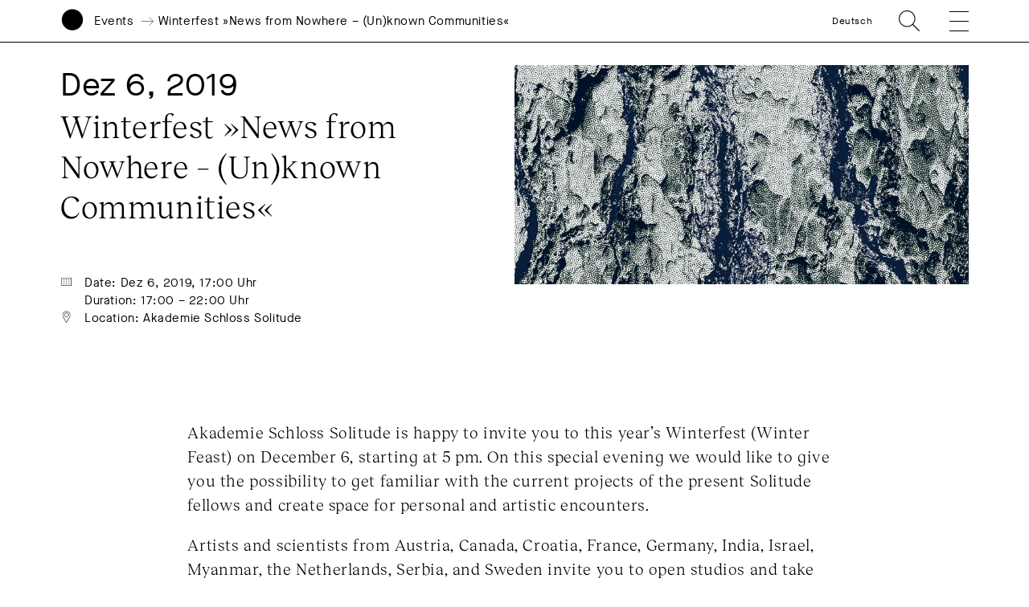

--- FILE ---
content_type: image/svg+xml
request_url: https://www.akademie-solitude.de/wp-content/themes/akademie-schloss-solitude/js/d2c3e3d0aee5d525c37f4f3913b34ab3.svg
body_size: 877
content:
<?xml version="1.0" encoding="utf-8"?>
<!-- Generator: Adobe Illustrator 24.1.3, SVG Export Plug-In . SVG Version: 6.00 Build 0)  -->
<svg version="1.1" id="Ebene_1" xmlns="http://www.w3.org/2000/svg" xmlns:xlink="http://www.w3.org/1999/xlink" x="0px" y="0px"
	 viewBox="0 0 20 20" style="enable-background:new 0 0 20 20;" xml:space="preserve">
<style type="text/css">
	.st0{clip-path:url(#SVGID_2_);fill:none;stroke:#2B2B2A;}
</style>
<g>
	<defs>
		<rect id="SVGID_1_" x="3.2" y="0.41" width="12.69" height="19.09"/>
	</defs>
	<clipPath id="SVGID_2_">
		<use xlink:href="#SVGID_1_"  style="overflow:visible;"/>
	</clipPath>
	<path class="st0" d="M9.54,9.64c1.75,0,3.17-1.42,3.17-3.16c0-1.75-1.42-3.17-3.17-3.17S6.38,4.73,6.38,6.48
		C6.38,8.22,7.8,9.64,9.54,9.64z"/>
	<path class="st0" d="M14.97,8.96c0.85-2.11,0.41-4.61-1.3-6.33c-2.29-2.29-5.99-2.3-8.26-0.02C3.69,4.33,3.27,6.84,4.14,8.96
		c0.29,0.7,5.4,9.54,5.4,9.54L14.97,8.96z"/>
</g>
</svg>
